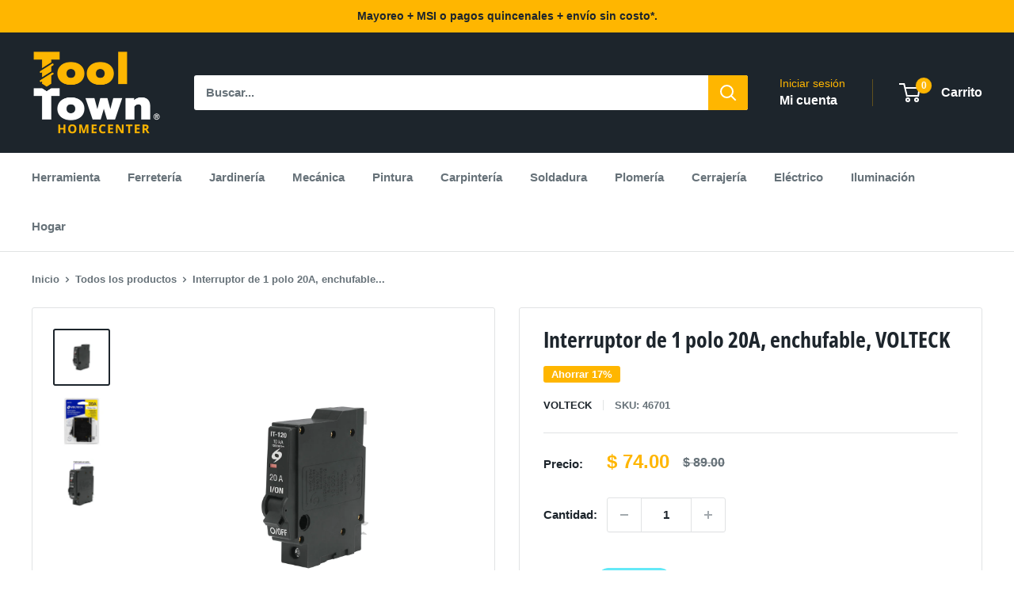

--- FILE ---
content_type: text/javascript
request_url: https://www.tooltown.mx/cdn/shop/t/12/assets/custom-scripts.js?v=173692657512496120081755525478
body_size: -242
content:
document.addEventListener("DOMContentLoaded",function(){new MutationObserver((mutationsList,observer2)=>{for(const mutation of mutationsList)if(mutation.type==="childList"){const whatsappLink=document.querySelector('a[href*="wa.me"]');if(whatsappLink){console.log("WhatsApp link detectado en el DOM"),whatsappLink.classList.add("link-whatsapp"),document.addEventListener("click",e=>{const target=e.target.closest('a[href^="https://wa.me/"]');target&&target.closest('div[id^="gb-widget-"]')&&(typeof gtag=="function"&&gtag("event","adw_whatsapp_chat"),typeof fbq=="function"&&fbq("track","Contact",{content_name:"whatsapp"}))}),observer2.disconnect();break}}}).observe(document.body,{childList:!0,subtree:!0}),console.log("main custom-scripts.js"),document.querySelectorAll('a[href^="tel"]').forEach(element=>{element.classList.add("link-phone"),element.addEventListener("click",function(){typeof gtag=="function"&&gtag("event","adw_click_phone"),typeof fbq=="function"&&fbq("track","Contact",{content_name:"telefono"})})}),document.querySelectorAll('a[href^="mailto"]').forEach(element=>{element.classList.add("link-email"),element.setAttribute("target","_blank"),element.addEventListener("click",function(){typeof gtag=="function"&&gtag("event","adw_click_email"),typeof fbq=="function"&&fbq("track","Contact",{content_name:"email"})})}),document.querySelectorAll('a[href*="wa.me"]').forEach(element=>{element.classList.add("link-whatsapp"),element.setAttribute("target","_blank"),element.addEventListener("click",function(){typeof gtag=="function"&&gtag("event","adw_click_whatsapp"),typeof fbq=="function"&&fbq("track","Contact",{content_name:"whatsapp"})})}),document.querySelectorAll('a[href*="api.whatsapp"]').forEach(element=>{element.classList.add("link-whatsapp"),element.setAttribute("target","_blank"),element.addEventListener("click",function(){typeof gtag=="function"&&gtag("event","adw_click_whatsapp"),typeof fbq=="function"&&fbq("track","Contact",{content_name:"whatsapp"})})}),document.querySelectorAll('a[href*="m.me"]').forEach(element=>{element.classList.add("link-messenger"),element.setAttribute("target","_blank"),element.addEventListener("click",function(){typeof gtag=="function"&&gtag("event","adw_click_messenger"),typeof fbq=="function"&&fbq("track","Contact",{content_name:"messenger"})})}),document.querySelectorAll('a[href*="maps.google"]').forEach(element=>{element.classList.add("link-map"),element.setAttribute("target","_blank"),element.addEventListener("click",function(){typeof gtag=="function"&&gtag("event","adw_click_map"),typeof fbq=="function"&&fbq("track","Contact",{content_name:"maps"})})})});
//# sourceMappingURL=/cdn/shop/t/12/assets/custom-scripts.js.map?v=173692657512496120081755525478


--- FILE ---
content_type: text/javascript
request_url: https://www.tooltown.mx/cdn/shop/t/12/assets/custom.js?v=102476495355921946141716575534
body_size: -667
content:
//# sourceMappingURL=/cdn/shop/t/12/assets/custom.js.map?v=102476495355921946141716575534
